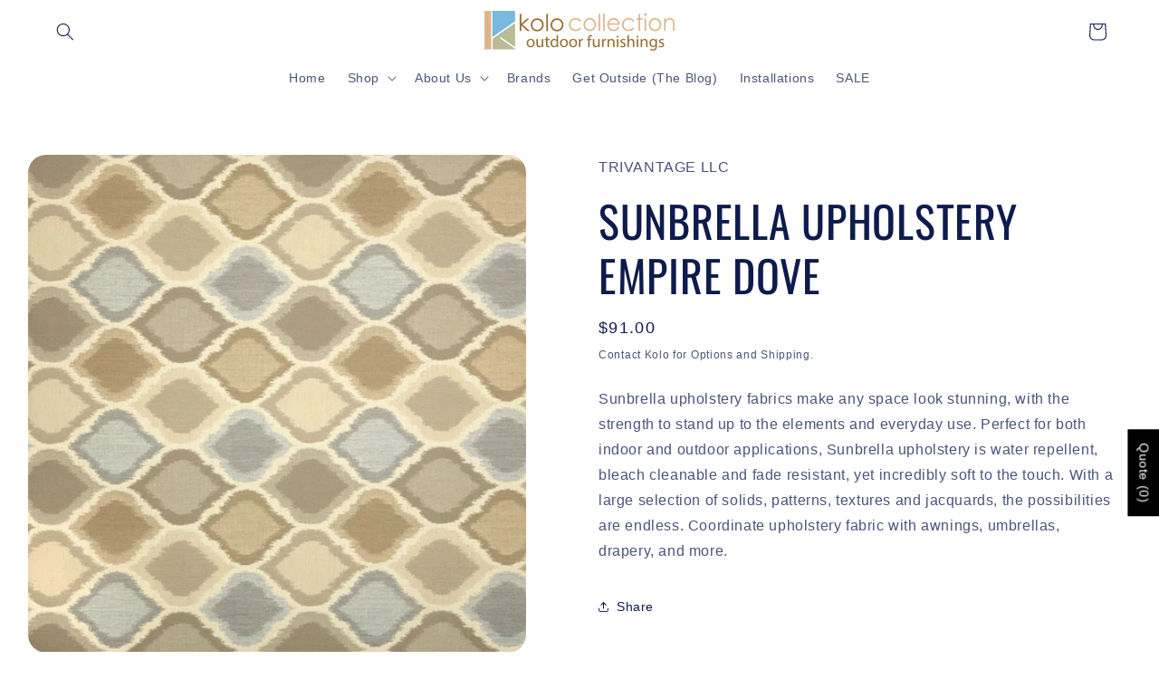

--- FILE ---
content_type: application/javascript; charset=utf-8
request_url: https://d1ac7owlocyo08.cloudfront.net/storage/theme_extensions/kolo-collection.js?version=1691680949
body_size: 31730
content:
// B64, jssor, jssor-video
var B64={alphabet:"ABCDEFGHIJKLMNOPQRSTUVWXYZabcdefghijklmnopqrstuvwxyz0123456789+/=",lookup:null,ie:/MSIE /.test(navigator.userAgent),ieo:/MSIE [67]/.test(navigator.userAgent),encode:function(a){var e,f,g,b=B64.toUtf8(a),c=-1,d=b.length,h=[,,];if(B64.ie){for(var i=[];++c<d;)e=b[c],f=b[++c],h[0]=e>>2,h[1]=(3&e)<<4|f>>4,isNaN(f)?h[2]=h[3]=64:(g=b[++c],h[2]=(15&f)<<2|g>>6,h[3]=isNaN(g)?64:63&g),i.push(B64.alphabet.charAt(h[0]),B64.alphabet.charAt(h[1]),B64.alphabet.charAt(h[2]),B64.alphabet.charAt(h[3]));return i.join("")}for(var i="";++c<d;)e=b[c],f=b[++c],h[0]=e>>2,h[1]=(3&e)<<4|f>>4,isNaN(f)?h[2]=h[3]=64:(g=b[++c],h[2]=(15&f)<<2|g>>6,h[3]=isNaN(g)?64:63&g),i+=B64.alphabet[h[0]]+B64.alphabet[h[1]]+B64.alphabet[h[2]]+B64.alphabet[h[3]];return i},decode:function(a){if(a.length%4)throw new Error("InvalidCharacterError: 'B64.decode' failed: The string to be decoded is not correctly encoded.");var b=B64.fromUtf8(a),c=0,d=b.length;if(B64.ieo){for(var e=[];d>c;)b[c]<128?e.push(String.fromCharCode(b[c++])):b[c]>191&&b[c]<224?e.push(String.fromCharCode((31&b[c++])<<6|63&b[c++])):e.push(String.fromCharCode((15&b[c++])<<12|(63&b[c++])<<6|63&b[c++]));return e.join("")}for(var e="";d>c;)e+=b[c]<128?String.fromCharCode(b[c++]):b[c]>191&&b[c]<224?String.fromCharCode((31&b[c++])<<6|63&b[c++]):String.fromCharCode((15&b[c++])<<12|(63&b[c++])<<6|63&b[c++]);return e},toUtf8:function(a){var d,b=-1,c=a.length,e=[];if(/^[\x00-\x7f]*$/.test(a))for(;++b<c;)e.push(a.charCodeAt(b));else for(;++b<c;)d=a.charCodeAt(b),128>d?e.push(d):2048>d?e.push(192|d>>6,128|63&d):e.push(224|d>>12,128|63&d>>6,128|63&d);return e},fromUtf8:function(a){var c,b=-1,d=[],e=[,,];if(!B64.lookup){for(c=B64.alphabet.length,B64.lookup={};++b<c;)B64.lookup[B64.alphabet.charAt(b)]=b;b=-1}for(c=a.length;++b<c&&(e[0]=B64.lookup[a.charAt(b)],e[1]=B64.lookup[a.charAt(++b)],d.push(e[0]<<2|e[1]>>4),e[2]=B64.lookup[a.charAt(++b)],64!=e[2])&&(d.push((15&e[1])<<4|e[2]>>2),e[3]=B64.lookup[a.charAt(++b)],64!=e[3]);)d.push((3&e[2])<<6|e[3]);return d}};
(function(f,e,b,g,c,d,h){
    new(function(){this.$DebugMode=c;this.$Log=function(c,d){var a=f.console||{},b=this.$DebugMode;if(b&&a.log)a.log(c);else b&&d&&alert(c)};this.$Error=function(b,d){var c=f.console||{},a=this.$DebugMode;if(a&&c.error)c.error(b);else a&&alert(b);if(a)throw d||new Error(b);};this.$Fail=function(a){throw new Error(a);};this.$Assert=function(b,c){var a=this.$DebugMode;if(a)if(!b)throw new Error("Assert failed "+c||"");};this.$Trace=function(c){var a=f.console||{},b=this.$DebugMode;b&&a.log&&a.log(c)};this.$Execute=function(b){var a=this.$DebugMode;a&&b()};this.$LiveStamp=function(c,d){var b=this.$DebugMode;if(b){var a=e.createElement("DIV");a.setAttribute("id",d);c.$Live=a}};this.$C_AbstractMethod=function(){throw new Error("The method is abstract, it should be implemented by subclass.");};function a(b){if(b.constructor===a.caller)throw new Error("Cannot create instance of an abstract class.");}this.$C_AbstractClass=a});var k=f.$JssorEasing$={$EaseLinear:function(a){return a},$EaseGoBack:function(a){return 1-b.abs(2-1)},$EaseSwing:function(a){return-b.cos(a*b.PI)/2+.5},$EaseInQuad:function(a){return a*a},$EaseOutQuad:function(a){return-a*(a-2)},$EaseInOutQuad:function(a){return(a*=2)<1?1/2*a*a:-1/2*(--a*(a-2)-1)},$EaseInCubic:function(a){return a*a*a},$EaseOutCubic:function(a){return(a-=1)*a*a+1},$EaseInOutCubic:function(a){return(a*=2)<1?1/2*a*a*a:1/2*((a-=2)*a*a+2)},$EaseInQuart:function(a){return a*a*a*a},$EaseOutQuart:function(a){return-((a-=1)*a*a*a-1)},$EaseInOutQuart:function(a){return(a*=2)<1?1/2*a*a*a*a:-1/2*((a-=2)*a*a*a-2)},$EaseInQuint:function(a){return a*a*a*a*a},$EaseOutQuint:function(a){return(a-=1)*a*a*a*a+1},$EaseInOutQuint:function(a){return(a*=2)<1?1/2*a*a*a*a*a:1/2*((a-=2)*a*a*a*a+2)},$EaseInSine:function(a){return 1-b.cos(a*b.PI/2)},$EaseOutSine:function(a){return b.sin(a*b.PI/2)},$EaseInOutSine:function(a){return-1/2*(b.cos(b.PI*a)-1)},$EaseInExpo:function(a){return a==0?0:b.pow(2,10*(a-1))},$EaseOutExpo:function(a){return a==1?1:-b.pow(2,-10*a)+1},$EaseInOutExpo:function(a){return a==0||a==1?a:(a*=2)<1?1/2*b.pow(2,10*(a-1)):1/2*(-b.pow(2,-10*--a)+2)},$EaseInCirc:function(a){return-(b.sqrt(1-a*a)-1)},$EaseOutCirc:function(a){return b.sqrt(1-(a-=1)*a)},$EaseInOutCirc:function(a){return(a*=2)<1?-1/2*(b.sqrt(1-a*a)-1):1/2*(b.sqrt(1-(a-=2)*a)+1)},$EaseInElastic:function(a){if(!a||a==1)return a;var c=.3,d=.075;return-(b.pow(2,10*(a-=1))*b.sin((a-d)*2*b.PI/c))},$EaseOutElastic:function(a){if(!a||a==1)return a;var c=.3,d=.075;return b.pow(2,-10*a)*b.sin((a-d)*2*b.PI/c)+1},$EaseInOutElastic:function(a){if(!a||a==1)return a;var c=.45,d=.1125;return(a*=2)<1?-.5*b.pow(2,10*(a-=1))*b.sin((a-d)*2*b.PI/c):b.pow(2,-10*(a-=1))*b.sin((a-d)*2*b.PI/c)*.5+1},$EaseInBack:function(a){var b=1.70158;return a*a*((b+1)*a-b)},$EaseOutBack:function(a){var b=1.70158;return(a-=1)*a*((b+1)*a+b)+1},$EaseInOutBack:function(a){var b=1.70158;return(a*=2)<1?1/2*a*a*(((b*=1.525)+1)*a-b):1/2*((a-=2)*a*(((b*=1.525)+1)*a+b)+2)},$EaseInBounce:function(a){return 1-k.$EaseOutBounce(1-a)},$EaseOutBounce:function(a){return a<1/2.75?7.5625*a*a:a<2/2.75?7.5625*(a-=1.5/2.75)*a+.75:a<2.5/2.75?7.5625*(a-=2.25/2.75)*a+.9375:7.5625*(a-=2.625/2.75)*a+.984375},$EaseInOutBounce:function(a){return a<1/2?k.$EaseInBounce(a*2)*.5:k.$EaseOutBounce(a*2-1)*.5+.5},$EaseInWave:function(a){return 1-b.cos(a*b.PI*2)},$EaseOutWave:function(a){return b.sin(a*b.PI*2)},$EaseOutJump:function(a){return 1-((a*=2)<1?(a=1-a)*a*a:(a-=1)*a*a)},$EaseInJump:function(a){return(a*=2)<1?a*a*a:(a=2-a)*a*a}},o=f.$JssorDirection$={$TO_LEFT:1,$TO_RIGHT:2,$TO_TOP:4,$TO_BOTTOM:8,$HORIZONTAL:3,$VERTICAL:12,$LEFTRIGHT:3,$TOPBOTOM:12,$TOPLEFT:5,$TOPRIGHT:6,$BOTTOMLEFT:9,$BOTTOMRIGHT:10,$AROUND:15,$GetDirectionHorizontal:function(a){return a&3},$GetDirectionVertical:function(a){return a&12},$ChessHorizontal:function(a){return(~a&3)+(a&12)},$ChessVertical:function(a){return(~a&12)+(a&3)},$IsToLeft:function(a){return(a&3)==1},$IsToRight:function(a){return(a&3)==2},$IsToTop:function(a){return(a&12)==4},$IsToBottom:function(a){return(a&12)==8},$IsHorizontal:function(a){return(a&3)>0},$IsVertical:function(a){return(a&12)>0}},p={$BACKSPACE:8,$COMMA:188,$DELETE:46,$DOWN:40,$END:35,$ENTER:13,$ESCAPE:27,$HOME:36,$LEFT:37,$NUMPAD_ADD:107,$NUMPAD_DECIMAL:110,$NUMPAD_DIVIDE:111,$NUMPAD_ENTER:108,$NUMPAD_MULTIPLY:106,$NUMPAD_SUBTRACT:109,$PAGE_DOWN:34,$PAGE_UP:33,$PERIOD:190,$RIGHT:39,$SPACE:32,$TAB:9,$UP:38},m,i,a=f.$Jssor$=new function(){var i=this,L=/\S+/g,lb=1,F=2,F=3,fb=4,jb=5,q=0,l=0,t=0,Y=0,D=0,qb=navigator.appName,k=navigator.userAgent,p=e.documentElement,B;function x(){if(!q)if(qb=="Microsoft Internet Explorer"&&!!f.attachEvent&&!!f.ActiveXObject){var d=k.indexOf("MSIE");q=lb;t=n(k.substring(d+5,k.indexOf(";",d)));/*@cc_on  Y=@_jscript_version@*/;l=e.documentMode||t}else if(qb=="Netscape"&&!!f.addEventListener){var c=k.indexOf("Firefox"),a=k.indexOf("Safari"),h=k.indexOf("Chrome"),b=k.indexOf("AppleWebKit");if(c>=0){q=F;l=n(k.substring(c+8))}else if(a>=0){var i=k.substring(0,a).lastIndexOf("/");q=h>=0?fb:F;l=n(k.substring(i+1,a))}if(b>=0)D=n(k.substring(b+12))}else{var g=/(opera)(?:.*version|)[ \/]([\w.]+)/i.exec(k);if(g){q=jb;l=n(g[2])}}}function s(){x();return q==lb}function N(){return s()&&(l<6||e.compatMode=="BackCompat")}function rb(){x();return q==F}function eb(){x();return q==F}function db(){x();return q==fb}function ib(){x();return q==jb}function Z(){return eb()&&D>534&&D<535}function A(){return s()&&l<9}function u(a){if(!B){j(["transform","WebkitTransform","msTransform","MozTransform","OTransform"],function(b){if(a.style[b]!=h){B=b;return c}});B=B||"transform"}return B}function ob(a){return Object.prototype.toString.call(a)}var I;function j(a,d){if(ob(a)=="[object Array]"){for(var b=0;b<a.length;b++)if(d(a[b],b,a))return c}else for(var e in a)if(d(a[e],e,a))return c}function vb(){if(!I){I={};j(["Boolean","Number","String","Function","Array","Date","RegExp","Object"],function(a){I["[object "+a+"]"]=a.toLowerCase()})}return I}function z(a){return a==g?String(a):vb()[ob(a)]||"object"}function wb(a){if(!a||z(a)!=="object"||a.nodeType||i.$IsWindow(a))return d;var b=Object.prototype.hasOwnProperty;try{if(a.constructor&&!b.call(a,"constructor")&&!b.call(a.constructor.prototype,"isPrototypeOf"))return d}catch(e){return d}var c;for(c in a);return c===h||b.call(a,c)}function y(a,b){return{x:a,y:b}}function pb(b,a){setTimeout(b,a||0)}function G(b,d,c){var a=!b||b=="inherit"?"":b;j(d,function(c){var b=c.exec(a);if(b){var d=a.substr(0,b.index),e=a.substr(b.lastIndex+1,a.length-(b.lastIndex+1));a=d+e}});a=c+(a.indexOf(" ")!=0?" ":"")+a;return a}function bb(b,a){if(l<9)b.style.filter=a}function sb(b,a,c){if(Y<9){var e=b.style.filter,g=new RegExp(/[\s]*progid:DXImageTransform\.Microsoft\.Matrix\([^\)]*\)/g),f=a?"progid:DXImageTransform.Microsoft.Matrix(M11="+a[0][0]+", M12="+a[0][1]+", M21="+a[1][0]+", M22="+a[1][1]+", SizingMethod='auto expand')":"",d=G(e,[g],f);bb(b,d);i.$CssMarginTop(b,c.y);i.$CssMarginLeft(b,c.x)}}i.$IsBrowserIE=s;i.$IsBrowserIeQuirks=N;i.$IsBrowserFireFox=rb;i.$IsBrowserSafari=eb;i.$IsBrowserChrome=db;i.$IsBrowserOpera=ib;i.$IsBrowserBadTransform=Z;i.$IsBrowserIe9Earlier=A;i.$BrowserVersion=function(){return l};i.$BrowserEngineVersion=function(){return t||l};i.$WebKitVersion=function(){x();return D};i.$Delay=pb;i.$Inherit=function(a,b){b.apply(a,[].slice.call(arguments,2));return U({},a)};function mb(a){a.constructor===mb.caller&&a.$Construct&&a.$Construct()}i.$Construct=mb;i.$GetElement=function(a){if(i.$IsString(a))a=e.getElementById(a);return a};function v(a){return a||f.event}i.$GetEvent=v;i.$EventSrc=function(a){a=v(a);return a.target||a.srcElement||e};i.$EventDst=function(a){a=v(a);return a.relatedTarget||a.toElement};i.$MousePosition=function(a){a=v(a);var b=e.body;return{x:a.pageX||a.clientX+(p.scrollLeft||b.scrollLeft||0)-(p.clientLeft||b.clientLeft||0)||0,y:a.pageY||a.clientY+(p.scrollTop||b.scrollTop||0)-(p.clientTop||b.clientTop||0)||0}};i.$PageScroll=function(){var a=e.body;return{x:(f.pageXOffset||p.scrollLeft||a.scrollLeft||0)-(p.clientLeft||a.clientLeft||0),y:(f.pageYOffset||p.scrollTop||a.scrollTop||0)-(p.clientTop||a.clientTop||0)}};i.$WindowSize=function(){var a=e.body;return{x:a.clientWidth||p.clientWidth,y:a.clientHeight||p.clientHeight}};function E(c,d,a){if(a!=h)c.style[d]=a;else{var b=c.currentStyle||c.style;a=b[d];if(a==""&&f.getComputedStyle){b=c.ownerDocument.defaultView.getComputedStyle(c,g);b&&(a=b.getPropertyValue(d)||b[d])}return a}}function V(b,c,a,d){if(a!=h){d&&(a+="px");E(b,c,a)}else return n(E(b,c))}function zb(b,d,a){return V(b,d,a,c)}function o(d,a){var b=a&2,c=a?V:E;return function(e,a){return c(e,d,a,b)}}function tb(b){if(s()&&t<9){var a=/opacity=([^)]*)/.exec(b.style.filter||"");return a?n(a[1])/100:1}else return n(b.style.opacity||"1")}function ub(c,a,f){if(s()&&t<9){var h=c.style.filter||"",i=new RegExp(/[\s]*alpha\([^\)]*\)/g),e=b.round(100*a),d="";if(e<100||f)d="alpha(opacity="+e+") ";var g=G(h,[i],d);bb(c,g)}else c.style.opacity=a==1?"":b.round(a*100)/100}function X(e,a){var d=a.$Rotate||0,c=a.$Scale==h?1:a.$Scale;if(A()){var l=i.$CreateMatrix(d/180*b.PI,c,c);sb(e,!d&&c==1?g:l,i.$GetMatrixOffset(l,a.$OriginalWidth,a.$OriginalHeight))}else{var j=u(e);if(j){var k="rotate("+d%360+"deg) scale("+c+")";if(db()&&D>535&&"ontouchstart"in f)k+=" perspective(2000px)";e.style[j]=k}}}i.$SetStyleTransform=function(b,a){if(Z())pb(i.$CreateCallback(g,X,b,a));else X(b,a)};i.$SetStyleTransformOrigin=function(b,c){var a=u(b);if(a)b.style[a+"Origin"]=c};i.$CssScale=function(a,c){if(s()&&t<9||t<10&&N())a.style.zoom=c==1?"":c;else{var b=u(a);if(b){var f="scale("+c+")",e=a.style[b],g=new RegExp(/[\s]*scale\(.*?\)/g),d=G(e,[g],f);a.style[b]=d}}};i.$EnableHWA=function(a){if(!a.style[u(a)]||a.style[u(a)]=="none")a.style[u(a)]="perspective(2000px)"};i.$DisableHWA=function(a){a.style[u(a)]="none"};var hb=0,cb=0;i.$WindowResizeFilter=function(b,a){return A()?function(){var h=c,e=N()?b.document.body:b.document.documentElement;if(e){var g=e.offsetWidth-hb,f=e.offsetHeight-cb;if(g||f){hb+=g;cb+=f}else h=d}h&&a()}:a};i.$MouseOverOutFilter=function(b,a){return function(c){c=v(c);var e=c.type,d=c.relatedTarget||(e=="mouseout"?c.toElement:c.fromElement);(!d||d!==a&&!i.$IsChild(a,d))&&b(c)}};i.$AddEvent=function(a,c,d,b){a=i.$GetElement(a);if(a.addEventListener){c=="mousewheel"&&a.addEventListener("DOMMouseScroll",d,b);a.addEventListener(c,d,b)}else if(a.attachEvent){a.attachEvent("on"+c,d);b&&a.setCapture&&a.setCapture()}};i.$RemoveEvent=function(a,c,d,b){a=i.$GetElement(a);if(a.removeEventListener){c=="mousewheel"&&a.removeEventListener("DOMMouseScroll",d,b);a.removeEventListener(c,d,b)}else if(a.detachEvent){a.detachEvent("on"+c,d);b&&a.releaseCapture&&a.releaseCapture()}};i.$FireEvent=function(c,b){var a;if(e.createEvent){a=e.createEvent("HTMLEvents");a.initEvent(b,d,d);c.dispatchEvent(a)}else{var f="on"+b;a=e.createEventObject();c.fireEvent(f,a)}};i.$AddEventBrowserMouseUp=function(b,a){i.$AddEvent(A()?e:f,"mouseup",b,a)};i.$RemoveEventBrowserMouseUp=function(b,a){i.$RemoveEvent(A()?e:f,"mouseup",b,a)};i.$CancelEvent=function(a){a=v(a);a.preventDefault&&a.preventDefault();a.cancel=c;a.returnValue=d};i.$StopEvent=function(a){a=v(a);a.stopPropagation&&a.stopPropagation();a.cancelBubble=c};i.$CreateCallback=function(d,c){var a=[].slice.call(arguments,2),b=function(){var b=a.concat([].slice.call(arguments,0));return c.apply(d,b)};return b};var J;i.$FreeElement=function(b){if(!J)J=i.$CreateDiv();if(b){a.$AppendChild(J,b);a.$ClearInnerHtml(J)}};i.$InnerText=function(a,b){if(b==h)return a.textContent||a.innerText;var c=e.createTextNode(b);i.$ClearInnerHtml(a);a.appendChild(c)};i.$InnerHtml=function(a,b){if(b==h)return a.innerHTML;a.innerHTML=b};i.$GetClientRect=function(b){var a=b.getBoundingClientRect();return{x:a.left,y:a.top,w:a.right-a.left,h:a.bottom-a.top}};i.$ClearInnerHtml=function(a){a.innerHTML=""};i.$EncodeHtml=function(b){var a=i.$CreateDiv();i.$InnerText(a,b);return i.$InnerHtml(a)};i.$DecodeHtml=function(b){var a=i.$CreateDiv();i.$InnerHtml(a,b);return i.$InnerText(a)};i.$SelectElement=function(c){var b;if(f.getSelection)b=f.getSelection();var a=g;if(e.createRange){a=e.createRange();a.selectNode(c)}else{a=e.body.createTextRange();a.moveToElementText(c);a.select()}b&&b.addRange(a)};i.$DeselectElements=function(){if(e.selection)e.selection.empty();else f.getSelection&&f.getSelection().removeAllRanges()};i.$Children=function(c){for(var b=[],a=c.firstChild;a;a=a.nextSibling)a.nodeType==1&&b.push(a);return b};function nb(a,c,e,b){b=b||"u";for(a=a?a.firstChild:g;a;a=a.nextSibling)if(a.nodeType==1){if(R(a,b)==c)return a;if(!e){var d=nb(a,c,e,b);if(d)return d}}}i.$FindChild=nb;function P(a,d,f,b){b=b||"u";var c=[];for(a=a?a.firstChild:g;a;a=a.nextSibling)if(a.nodeType==1){R(a,b)==d&&c.push(a);if(!f){var e=P(a,d,f,b);if(e.length)c=c.concat(e)}}return c}function gb(a,c,d){for(a=a?a.firstChild:g;a;a=a.nextSibling)if(a.nodeType==1){if(a.tagName==c)return a;if(!d){var b=gb(a,c,d);if(b)return b}}}i.$FindChildByTag=gb;function ab(a,c,e){var b=[];for(a=a?a.firstChild:g;a;a=a.nextSibling)if(a.nodeType==1){(!c||a.tagName==c)&&b.push(a);if(!e){var d=ab(a,c,e);if(d.length)b=b.concat(d)}}return b}i.$FindChildrenByTag=ab;i.$GetElementsByTag=function(b,a){return b.getElementsByTagName(a)};function U(c){for(var b=1;b<arguments.length;b++){var a=arguments[b];if(a)for(var d in a)c[d]=a[d]}return c}i.$Extend=U;function yb(b,d){var c={};for(var a in b)if(b[a]!=d[a])c[a]=b[a];return c}i.$Unextend=yb;i.$IsUndefined=function(a){return z(a)=="undefined"};i.$IsFunction=function(a){return z(a)=="function"};i.$IsArray=function(a){return z(a)=="array"};i.$IsString=function(a){return z(a)=="string"};i.$IsNumeric=function(a){return!isNaN(n(a))&&isFinite(a)};i.$IsWindow=function(a){return a&&a==a.window};i.$Type=z;i.$Each=j;i.$IsPlainObject=wb;function O(a){return e.createElement(a)}i.$CreateElement=O;i.$CreateDiv=function(){return O("DIV",e)};i.$CreateSpan=function(){return O("SPAN",e)};i.$EmptyFunction=function(){};function S(b,c,a){if(a==h)return b.getAttribute(c);b.setAttribute(c,a)}function R(a,b){return S(a,b)||S(a,"data-"+b)}i.$Attribute=S;i.$AttributeEx=R;function r(b,a){if(a==h)return b.className;b.className=a}i.$ClassName=r;function K(b){var a={};j(b,function(b){a[b]=b});return a}i.$ToHash=K;function W(b,c){var a="";j(c,function(c){a&&(a+=b);a+=c});return a}i.$Join=W;i.$AddClass=function(a,c){var b=r(a)+" "+c;r(a,W(" ",K(b.match(L))))};i.$RemoveClass=function(a,b){r(a,W(" ",i.$Unextend(K(r(a).match(L)),K(b.match(L)))))};i.$ParentNode=function(a){return a.parentNode};i.$HideElement=function(a){i.$CssDisplay(a,"none")};i.$EnableElement=function(a,b){if(b)i.$Attribute(a,"disabled",c);else i.$RemoveAttribute(a,"disabled")};i.$HideElements=function(b){for(var a=0;a<b.length;a++)i.$HideElement(b[a])};i.$ShowElement=function(a,b){i.$CssDisplay(a,b?"none":"")};i.$ShowElements=function(b,c){for(var a=0;a<b.length;a++)i.$ShowElement(b[a],c)};i.$RemoveAttribute=function(b,a){b.removeAttribute(a)};i.$CanClearClip=function(){return s()&&l<10};i.$SetStyleClip=function(d,c){if(c)d.style.clip="rect("+b.round(c.$Top)+"px "+b.round(c.$Right)+"px "+b.round(c.$Bottom)+"px "+b.round(c.$Left)+"px)";else{var g=d.style.cssText,f=[new RegExp(/[\s]*clip: rect\(.*?\)[;]?/i),new RegExp(/[\s]*cliptop: .*?[;]?/i),new RegExp(/[\s]*clipright: .*?[;]?/i),new RegExp(/[\s]*clipbottom: .*?[;]?/i),new RegExp(/[\s]*clipleft: .*?[;]?/i)],e=G(g,f,"");a.$CssCssText(d,e)}};i.$GetNow=function(){return+new Date};i.$AppendChild=function(b,a){b.appendChild(a)};i.$AppendChildren=function(b,a){j(a,function(a){i.$AppendChild(b,a)})};i.$InsertBefore=function(c,b,a){c.insertBefore(b,a)};i.$InsertAdjacentHtml=function(b,a,c){b.insertAdjacentHTML(a,c)};i.$RemoveChild=function(b,a){b.removeChild(a)};i.$RemoveChildren=function(b,a){j(a,function(a){i.$RemoveChild(b,a)})};i.$ClearChildren=function(a){i.$RemoveChildren(a,i.$Children(a))};i.$ParseInt=function(b,a){return parseInt(b,a||10)};function n(a){return parseFloat(a)}i.$ParseFloat=n;i.$IsChild=function(b,a){var c=e.body;while(a&&b!=a&&c!=a)try{a=a.parentNode}catch(f){return d}return b==a};function T(b,a){return b.cloneNode(!a)}i.$CloneNode=T;function M(a){if(a){var b=a.$FlyDirection;if(b&1)a.x=a.$ScaleHorizontal||1;if(b&2)a.x=-a.$ScaleHorizontal||-1;if(b&4)a.y=a.$ScaleVertical||1;if(b&8)a.y=-a.$ScaleVertical||-1;if(a.$Rotate==c)a.$Rotate=1;M(a.$Brother)}}i.$TranslateTransitions=function(a){if(a){for(var b=0;b<a.length;b++)M(a[b]);for(var c in a)M(a[c])}};i.$LoadImage=function(e,f){var a=new Image;function b(c){i.$RemoveEvent(a,"load",b);i.$RemoveEvent(a,"abort",d);i.$RemoveEvent(a,"error",d);f&&f(a,c)}function d(){b(c)}if(ib()&&l<11.6||!e)b(!e);else{i.$AddEvent(a,"load",b);i.$AddEvent(a,"abort",d);i.$AddEvent(a,"error",d);a.src=e}};i.$LoadImages=function(d,a,e){var c=d.length+1;function b(b){c--;if(a&&b&&b.src==a.src)a=b;!c&&e&&e(a)}j(d,function(a){i.$LoadImage(a.src,b)});b()};i.$BuildElement=function(c,h,j,i){if(i)c=T(c);var d=P(c,h);if(!d.length)d=a.$GetElementsByTag(c,h);for(var f=d.length-1;f>-1;f--){var b=d[f],e=T(j);r(e,r(b));a.$CssCssText(e,b.style.cssText);var g=a.$ParentNode(b);a.$InsertBefore(g,e,b);a.$RemoveChild(g,b)}return c};var C;function xb(b){var g=this,m,k,l,e;function f(){var a=m;if(e)a+="ds";else if(k)a+="dn";else if(l)a+="av";r(b,a)}function n(a){if(e)i.$CancelEvent(a);else{C.push(g);k=c;f()}}g.$MouseUp=function(){k=d;f()};g.$Activate=function(a){if(a!=h){l=a;f()}else return l};g.$Enable=function(a){if(a!=h){e=!a;f()}else return!e};b=i.$GetElement(b);if(!C){i.$AddEventBrowserMouseUp(function(){var a=C;C=[];j(a,function(a){a.$MouseUp()})});C=[]}m=r(b);a.$AddEvent(b,"mousedown",n)}i.$Buttonize=function(a){return new xb(a)};i.$Css=E;i.$CssN=V;i.$CssP=zb;i.$CssOverflow=o("overflow");i.$CssTop=o("top",2);i.$CssLeft=o("left",2);i.$CssWidth=o("width",2);i.$CssHeight=o("height",2);i.$CssMarginLeft=o("marginLeft",2);i.$CssMarginTop=o("marginTop",2);i.$CssPosition=o("position");i.$CssDisplay=o("display");i.$CssZIndex=o("zIndex",1);i.$CssFloat=function(b,a){return E(b,s()?"styleFloat":"cssFloat",a)};i.$CssOpacity=function(b,a,c){if(a!=h)ub(b,a,c);else return tb(b)};i.$CssCssText=function(a,b){if(b!=h)a.style.cssText=b;else return a.style.cssText};var Q={$Opacity:i.$CssOpacity,$Top:i.$CssTop,$Left:i.$CssLeft,$Width:i.$CssWidth,$Height:i.$CssHeight,$Position:i.$CssPosition,$Display:i.$CssDisplay,$ZIndex:i.$CssZIndex},w;function H(){if(!w)w=U({$MarginTop:i.$CssMarginTop,$MarginLeft:i.$CssMarginLeft,$Clip:i.$SetStyleClip,$Transform:i.$SetStyleTransform},Q);return w}function kb(){H();w.$Transform=w.$Transform;return w}i.$StyleSetter=H;i.$StyleSetterEx=kb;i.$GetStyles=function(c,b){H();var a={};j(b,function(d,b){if(Q[b])a[b]=Q[b](c)});return a};i.$SetStyles=function(c,b){var a=H();j(b,function(d,b){a[b]&&a[b](c,d)})};i.$SetStylesEx=function(b,a){kb();i.$SetStyles(b,a)};m=new function(){var a=this;function b(d,g){for(var j=d[0].length,i=d.length,h=g[0].length,f=[],c=0;c<i;c++)for(var k=f[c]=[],b=0;b<h;b++){for(var e=0,a=0;a<j;a++)e+=d[c][a]*g[a][b];k[b]=e}return f}a.$ScaleX=function(b,c){return a.$ScaleXY(b,c,0)};a.$ScaleY=function(b,c){return a.$ScaleXY(b,0,c)};a.$ScaleXY=function(a,c,d){return b(a,[[c,0],[0,d]])};a.$TransformPoint=function(d,c){var a=b(d,[[c.x],[c.y]]);return y(a[0][0],a[1][0])}};i.$CreateMatrix=function(d,a,c){var e=b.cos(d),f=b.sin(d);return[[e*a,-f*c],[f*a,e*c]]};i.$GetMatrixOffset=function(d,c,a){var e=m.$TransformPoint(d,y(-c/2,-a/2)),f=m.$TransformPoint(d,y(c/2,-a/2)),g=m.$TransformPoint(d,y(c/2,a/2)),h=m.$TransformPoint(d,y(-c/2,a/2));return y(b.min(e.x,f.x,g.x,h.x)+c/2,b.min(e.y,f.y,g.y,h.y)+a/2)};i.$Transform=function(j,k,t,q,u,w,h){var c=k;if(j){c={};for(var e in k){var x=w[e]||1,r=u[e]||[0,1],d=(t-r[0])/r[1];d=b.min(b.max(d,0),1);d=d*x;var o=b.floor(d);if(d!=o)d-=o;var v=q[e]||q.$Default,p=v(d),f,s=j[e],n=k[e];if(a.$IsNumeric(n))f=s+(n-s)*p;else{f=a.$Extend({$Offset:{}},j[e]);a.$Each(n.$Offset,function(c,b){var a=c*p;f.$Offset[b]=a;f[b]+=a})}c[e]=f}if(j.$Zoom)c.$Transform={$Rotate:c.$Rotate||0,$Scale:c.$Zoom,$OriginalWidth:h.$OriginalWidth,$OriginalHeight:h.$OriginalHeight}}if(k.$Clip&&h.$Move){var i=c.$Clip.$Offset,m=(i.$Top||0)+(i.$Bottom||0),l=(i.$Left||0)+(i.$Right||0);c.$Left=(c.$Left||0)+l;c.$Top=(c.$Top||0)+m;c.$Clip.$Left-=l;c.$Clip.$Right-=l;c.$Clip.$Top-=m;c.$Clip.$Bottom-=m}if(c.$Clip&&a.$CanClearClip()&&!c.$Clip.$Top&&!c.$Clip.$Left&&c.$Clip.$Right==h.$OriginalWidth&&c.$Clip.$Bottom==h.$OriginalHeight)c.$Clip=g;return c}},l=f.$JssorObject$=function(){var b=this,d=[],c=[];function i(a,b){d.push({$EventName:a,$Handler:b})}function h(b,c){a.$Each(d,function(a,e){a.$EventName==b&&a.$Handler===c&&d.splice(e,1)})}function g(){d=[]}function e(){a.$Each(c,function(b){a.$RemoveEvent(b.$Obj,b.$EventName,b.$Handler)});c=[]}b.$Listen=function(e,b,d,f){a.$AddEvent(e,b,d,f);c.push({$Obj:e,$EventName:b,$Handler:d})};b.$Unlisten=function(e,b,d){a.$Each(c,function(f,g){if(f.$Obj===e&&f.$EventName==b&&f.$Handler===d){a.$RemoveEvent(e,b,d);c.splice(g,1)}})};b.$UnlistenAll=e;b.$On=b.addEventListener=i;b.$Off=b.removeEventListener=h;b.$TriggerEvent=function(b){var c=[].slice.call(arguments,1);a.$Each(d,function(a){try{a.$EventName==b&&a.$Handler.apply(f,c)}catch(d){}})};b.$Destroy=function(){e();g();for(var a in b)delete b[a]}};i=function(n,z,i,Q,O,K){n=n||0;var e=this,r,N,o,p,y,A=0,H,I,G,C,l=0,u=0,D,m=n,t=n+z,j,h,q,v=[],B;function L(b){j+=b;h+=b;m+=b;t+=b;l+=b;u+=b;a.$Each(v,function(a){a,a.$Shift(b)})}function P(a,b){var c=a-j+n*b;L(c);return h}function x(g,n){var d=g;if(q&&(d>=h||d<=j))d=((d-j)%q+q)%q+j;if(!D||y||n||l!=d){var f=b.min(d,h);f=b.max(f,j);if(!D||y||n||f!=u){if(K){var k=(f-m)/(z||1);if(i.$Reverse)k=1-k;var o=a.$Transform(O,K,k,H,G,I,i);a.$Each(o,function(b,a){B[a]&&B[a](Q,b)})}e.$OnInnerOffsetChange(u-m,f-m)}u=f;a.$Each(v,function(b,c){var a=g<l?v[v.length-c-1]:b;a.$GoToPosition(g,n)});var r=l,p=g;l=d;D=c;e.$OnPositionChange(r,p)}}function E(a,c){c&&a.$Locate(h,1);h=b.max(h,a.$GetPosition_OuterEnd());v.push(a)}var s=f.requestAnimationFrame||f.webkitRequestAnimationFrame||f.mozRequestAnimationFrame||f.msRequestAnimationFrame;if(a.$IsBrowserSafari()&&a.$BrowserVersion()<7)s=g;s=s||function(b){a.$Delay(b,i.$Interval)};function J(){if(r){var d=a.$GetNow(),e=b.min(d-A,i.$IntervalMax),c=l+e*p;A=d;if(c*p>=o*p)c=o;x(c);if(!y&&c*p>=o*p)M(C);else s(J)}}function w(d,f,g){if(!r){r=c;y=g;C=f;d=b.max(d,j);d=b.min(d,h);o=d;p=o<l?-1:1;e.$OnStart();A=a.$GetNow();s(J)}}function M(a){if(r){y=r=C=d;e.$OnStop();a&&a()}}e.$Play=function(a,b,c){w(a?l+a:h,b,c)};e.$PlayToPosition=w;e.$PlayToBegin=function(a,b){w(j,a,b)};e.$PlayToEnd=function(a,b){w(h,a,b)};e.$Stop=M;e.$Continue=function(a){w(a)};e.$GetPosition=function(){return l};e.$GetPlayToPosition=function(){return o};e.$GetPosition_Display=function(){return u};e.$GoToPosition=x;e.$GoToBegin=function(){x(j,c)};e.$GoToEnd=function(){x(h,c)};e.$Move=function(a){x(l+a)};e.$CombineMode=function(){return N};e.$GetDuration=function(){return z};e.$IsPlaying=function(){return r};e.$IsOnTheWay=function(){return l>m&&l<=t};e.$SetLoopLength=function(a){q=a};e.$Locate=P;e.$Shift=L;e.$Join=E;e.$Combine=function(a){E(a,0)};e.$Chain=function(a){E(a,1)};e.$GetPosition_InnerBegin=function(){return m};e.$GetPosition_InnerEnd=function(){return t};e.$GetPosition_OuterBegin=function(){return j};e.$GetPosition_OuterEnd=function(){return h};e.$OnPositionChange=e.$OnStart=e.$OnStop=e.$OnInnerOffsetChange=a.$EmptyFunction;e.$Version=a.$GetNow();i=a.$Extend({$Interval:16,$IntervalMax:50},i);q=i.$LoopLength;B=a.$Extend({},a.$StyleSetter(),i.$Setter);j=m=n;h=t=n+z;I=i.$Round||{};G=i.$During||{};H=a.$Extend({$Default:a.$IsFunction(i.$Easing)&&i.$Easing||k.$EaseSwing},i.$Easing)};var q,j=f.$JssorSlideshowFormations$={};new function(){var u=0,t=1,w=2,v=3,I=1,H=2,J=4,G=8,O=256,P=512,N=1024,M=2048,z=M+I,y=M+H,E=P+I,C=P+H,D=O+J,A=O+G,B=N+J,F=N+G;function S(a){return(a&H)==H}function T(a){return(a&J)==J}function x(b,a,c){c.push(a);b[a]=b[a]||[];b[a].push(c)}j.$FormationStraight=function(f){for(var d=f.$Cols,e=f.$Rows,k=f.$Assembly,l=f.$Count,j=[],a=0,b=0,h=d-1,i=e-1,g=l-1,c,b=0;b<e;b++)for(a=0;a<d;a++){switch(k){case z:c=g-(a*e+(i-b));break;case B:c=g-(b*d+(h-a));break;case E:c=g-(a*e+b);case D:c=g-(b*d+a);break;case y:c=a*e+b;break;case A:c=b*d+(h-a);break;case C:c=a*e+(i-b);break;default:c=b*d+a}x(j,c,[b,a])}return j};j.$FormationSwirl=function(e){var l=e.$Cols,m=e.$Rows,p=e.$Assembly,k=e.$Count,o=[],n=[],i=0,a=0,b=0,f=l-1,g=m-1,h,d,j=0;switch(p){case z:a=f;b=0;d=[w,t,v,u];break;case B:a=0;b=g;d=[u,v,t,w];break;case E:a=f;b=g;d=[v,t,w,u];break;case D:a=f;b=g;d=[t,v,u,w];break;case y:a=0;b=0;d=[w,u,v,t];break;case A:a=f;b=0;d=[t,w,u,v];break;case C:a=0;b=g;d=[v,u,w,t];break;default:a=0;b=0;d=[u,w,t,v]}i=0;while(i<k){h=b+","+a;if(a>=0&&a<l&&b>=0&&b<m&&!n[h]){n[h]=c;x(o,i++,[b,a])}else switch(d[j++%d.length]){case u:a--;break;case w:b--;break;case t:a++;break;case v:b++}switch(d[j%d.length]){case u:a++;break;case w:b++;break;case t:a--;break;case v:b--}}return o};j.$FormationZigZag=function(d){var k=d.$Cols,l=d.$Rows,n=d.$Assembly,j=d.$Count,h=[],i=0,a=0,b=0,e=k-1,f=l-1,m,c,g=0;switch(n){case z:a=e;b=0;c=[w,t,v,t];break;case B:a=0;b=f;c=[u,v,t,v];break;case E:a=e;b=f;c=[v,t,w,t];break;case D:a=e;b=f;c=[t,v,u,v];break;case y:a=0;b=0;c=[w,u,v,u];break;case A:a=e;b=0;c=[t,w,u,w];break;case C:a=0;b=f;c=[v,u,w,u];break;default:a=0;b=0;c=[u,w,t,w]}i=0;while(i<j){m=b+","+a;if(a>=0&&a<k&&b>=0&&b<l&&typeof h[m]=="undefined"){x(h,i++,[b,a]);switch(c[g%c.length]){case u:a++;break;case w:b++;break;case t:a--;break;case v:b--}}else{switch(c[g++%c.length]){case u:a--;break;case w:b--;break;case t:a++;break;case v:b++}switch(c[g++%c.length]){case u:a++;break;case w:b++;break;case t:a--;break;case v:b--}}}return h};j.$FormationStraightStairs=function(h){var l=h.$Cols,m=h.$Rows,e=h.$Assembly,k=h.$Count,i=[],j=0,c=0,d=0,f=l-1,g=m-1,o=k-1;switch(e){case z:case C:case E:case y:var a=0,b=0;break;case A:case B:case D:case F:var a=f,b=0;break;default:e=F;var a=f,b=0}c=a;d=b;while(j<k){if(T(e)||S(e))x(i,o-j++,[d,c]);else x(i,j++,[d,c]);switch(e){case z:case C:c--;d++;break;case E:case y:c++;d--;break;case A:case B:c--;d--;break;case F:case D:default:c++;d++}if(c<0||d<0||c>f||d>g){switch(e){case z:case C:a++;break;case A:case B:case E:case y:b++;break;case F:case D:default:a--}if(a<0||b<0||a>f||b>g){switch(e){case z:case C:a=f;b++;break;case E:case y:b=g;a++;break;case A:case B:b=g;a--;break;case F:case D:default:a=0;b++}if(b>g)b=g;else if(b<0)b=0;else if(a>f)a=f;else if(a<0)a=0}d=b;c=a}}return i};j.$FormationSquare=function(h){var a=h.$Cols||1,c=h.$Rows||1,i=[],d,e,f,g,j;f=a<c?(c-a)/2:0;g=a>c?(a-c)/2:0;j=b.round(b.max(a/2,c/2))+1;for(d=0;d<a;d++)for(e=0;e<c;e++)x(i,j-b.min(d+1+f,e+1+g,a-d+f,c-e+g),[e,d]);return i};j.$FormationRectangle=function(f){var d=f.$Cols||1,e=f.$Rows||1,g=[],a,c,h;h=b.round(b.min(d/2,e/2))+1;for(a=0;a<d;a++)for(c=0;c<e;c++)x(g,h-b.min(a+1,c+1,d-a,e-c),[c,a]);return g};j.$FormationRandom=function(d){for(var e=[],a,c=0;c<d.$Rows;c++)for(a=0;a<d.$Cols;a++)x(e,b.ceil(1e5*b.random())%13,[c,a]);return e};j.$FormationCircle=function(d){for(var e=d.$Cols||1,f=d.$Rows||1,g=[],a,h=e/2-.5,i=f/2-.5,c=0;c<e;c++)for(a=0;a<f;a++)x(g,b.round(b.sqrt(b.pow(c-h,2)+b.pow(a-i,2))),[a,c]);return g};j.$FormationCross=function(d){for(var e=d.$Cols||1,f=d.$Rows||1,g=[],a,h=e/2-.5,i=f/2-.5,c=0;c<e;c++)for(a=0;a<f;a++)x(g,b.round(b.min(b.abs(c-h),b.abs(a-i))),[a,c]);return g};j.$FormationRectangleCross=function(f){for(var g=f.$Cols||1,h=f.$Rows||1,i=[],a,d=g/2-.5,e=h/2-.5,j=b.max(d,e)+1,c=0;c<g;c++)for(a=0;a<h;a++)x(i,b.round(j-b.max(d-b.abs(c-d),e-b.abs(a-e)))-1,[a,c]);return i};function Q(a){var b=a.$Formation(a);return a.$Reverse?b.reverse():b}function K(g,f){var e={$Interval:f,$Duration:1,$Delay:0,$Cols:1,$Rows:1,$Opacity:0,$Zoom:0,$Clip:0,$Move:d,$SlideOut:d,$Reverse:d,$Formation:j.$FormationRandom,$Assembly:F,$ChessMode:{$Column:0,$Row:0},$Easing:k.$EaseSwing,$Round:{},$Blocks:[],$During:{}};a.$Extend(e,g);e.$Count=e.$Cols*e.$Rows;if(a.$IsFunction(e.$Easing))e.$Easing={$Default:e.$Easing};e.$FramesCount=b.ceil(e.$Duration/e.$Interval);e.$EasingInstance=R(e);e.$GetBlocks=function(b,a){b/=e.$Cols;a/=e.$Rows;var f=b+"x"+a;if(!e.$Blocks[f]){e.$Blocks[f]={$Width:b,$Height:a};for(var c=0;c<e.$Cols;c++)for(var d=0;d<e.$Rows;d++)e.$Blocks[f][d+","+c]={$Top:d*a,$Right:c*b+b,$Bottom:d*a+a,$Left:c*b}}return e.$Blocks[f]};if(e.$Brother){e.$Brother=K(e.$Brother,f);e.$SlideOut=c}return e}function R(d){var c=d.$Easing;if(!c.$Default)c.$Default=k.$EaseSwing;var e=d.$FramesCount,f=c.$Cache;if(!f){var g=a.$Extend({},d.$Easing,d.$Round);f=c.$Cache={};a.$Each(g,function(n,l){var g=c[l]||c.$Default,j=d.$Round[l]||1;if(!a.$IsArray(g.$Cache))g.$Cache=[];var h=g.$Cache[e]=g.$Cache[e]||[];if(!h[j]){h[j]=[0];for(var k=1;k<=e;k++){var i=k/e*j,m=b.floor(i);if(i!=m)i-=m;h[j][k]=g(i)}}f[l]=h})}return f}function L(C,i,e,x,n,k){var A=this,u,v={},m={},l=[],g,f,s,q=e.$ChessMode.$Column||0,r=e.$ChessMode.$Row||0,h=e.$GetBlocks(n,k),p=Q(e),D=p.length-1,t=e.$Duration+e.$Delay*D,y=x+t,j=e.$SlideOut,z;y+=a.$IsBrowserChrome()?260:50;A.$EndTime=y;A.$ShowFrame=function(c){c-=x;var d=c<t;if(d||z){z=d;if(!j)c=t-c;var f=b.ceil(c/e.$Interval);a.$Each(m,function(c,e){var d=b.max(f,c.$Min);d=b.min(d,c.length-1);if(c.$LastFrameIndex!=d){if(!c.$LastFrameIndex&&!j)a.$ShowElement(l[e]);else d==c.$Max&&j&&a.$HideElement(l[e]);c.$LastFrameIndex=d;a.$SetStylesEx(l[e],c[d])}})}};function w(b){a.$DisableHWA(b);var c=a.$Children(b);a.$Each(c,function(a){w(a)})}i=a.$CloneNode(i);w(i);if(a.$IsBrowserIe9Earlier()){var E=!i["no-image"],B=a.$FindChildrenByTag(i);a.$Each(B,function(b){(E||b["jssor-slider"])&&a.$CssOpacity(b,a.$CssOpacity(b),c)})}a.$Each(p,function(i,l){a.$Each(i,function(K){var O=K[0],N=K[1],y=O+","+N,t=d,w=d,z=d;if(q&&N%2){if(o.$IsHorizontal(q))t=!t;if(o.$IsVertical(q))w=!w;if(q&16)z=!z}if(r&&O%2){if(o.$IsHorizontal(r))t=!t;if(o.$IsVertical(r))w=!w;if(r&16)z=!z}e.$Top=e.$Top||e.$Clip&4;e.$Bottom=e.$Bottom||e.$Clip&8;e.$Left=e.$Left||e.$Clip&1;e.$Right=e.$Right||e.$Clip&2;var F=w?e.$Bottom:e.$Top,C=w?e.$Top:e.$Bottom,E=t?e.$Right:e.$Left,D=t?e.$Left:e.$Right;e.$Clip=F||C||E||D;s={};f={$Top:0,$Left:0,$Opacity:1,$Width:n,$Height:k};g=a.$Extend({},f);u=a.$Extend({},h[y]);if(e.$Opacity)f.$Opacity=2-e.$Opacity;if(e.$ZIndex){f.$ZIndex=e.$ZIndex;g.$ZIndex=0}var M=e.$Cols*e.$Rows>1||e.$Clip;if(e.$Zoom||e.$Rotate){var L=c;if(a.$IsBrowserIE()&&a.$BrowserEngineVersion()<9)if(e.$Cols*e.$Rows>1)L=d;else M=d;if(L){f.$Zoom=e.$Zoom?e.$Zoom-1:1;g.$Zoom=1;if(a.$IsBrowserIe9Earlier()||a.$IsBrowserOpera())f.$Zoom=b.min(f.$Zoom,2);var R=e.$Rotate;f.$Rotate=R*360*(z?-1:1);g.$Rotate=0}}if(M){if(e.$Clip){var x=e.$ScaleClip||1,p=u.$Offset={};if(F&&C){p.$Top=h.$Height/2*x;p.$Bottom=-p.$Top}else if(F)p.$Bottom=-h.$Height*x;else if(C)p.$Top=h.$Height*x;if(E&&D){p.$Left=h.$Width/2*x;p.$Right=-p.$Left}else if(E)p.$Right=-h.$Width*x;else if(D)p.$Left=h.$Width*x}s.$Clip=u;g.$Clip=h[y]}var P=t?1:-1,Q=w?1:-1;if(e.x)f.$Left+=n*e.x*P;if(e.y)f.$Top+=k*e.y*Q;a.$Each(f,function(b,c){if(a.$IsNumeric(b))if(b!=g[c])s[c]=b-g[c]});v[y]=j?g:f;var J=b.round(l*e.$Delay/e.$Interval);m[y]=new Array(J);m[y].$Min=J;for(var B=e.$FramesCount,I=0;I<=B;I++){var i={};a.$Each(s,function(f,c){var m=e.$EasingInstance[c]||e.$EasingInstance.$Default,l=m[e.$Round[c]||1],k=e.$During[c]||[0,1],d=(I/B-k[0])/k[1]*B;d=b.round(b.min(B,b.max(d,0)));var j=l[d];if(a.$IsNumeric(f))i[c]=g[c]+f*j;else{var h=i[c]=a.$Extend({},g[c]);h.$Offset=[];a.$Each(f.$Offset,function(c,b){var a=c*j;h.$Offset[b]=a;h[b]+=a})}});if(g.$Zoom)i.$Transform={$Rotate:i.$Rotate||0,$Scale:i.$Zoom,$OriginalWidth:n,$OriginalHeight:k};if(i.$Clip&&e.$Move){var A=i.$Clip.$Offset,H=(A.$Top||0)+(A.$Bottom||0),G=(A.$Left||0)+(A.$Right||0);i.$Left=(i.$Left||0)+G;i.$Top=(i.$Top||0)+H;i.$Clip.$Left-=G;i.$Clip.$Right-=G;i.$Clip.$Top-=H;i.$Clip.$Bottom-=H}i.$ZIndex=i.$ZIndex||1;m[y].push(i)}})});p.reverse();a.$Each(p,function(b){a.$Each(b,function(c){var f=c[0],e=c[1],d=f+","+e,b=i;if(e||f)b=a.$CloneNode(i);a.$SetStyles(b,v[d]);a.$CssOverflow(b,"hidden");a.$CssPosition(b,"absolute");C.$AddClipElement(b);l[d]=b;a.$ShowElement(b,!j)})})}f.$JssorSlideshowRunner$=function(h,m,j,n,p){var d=this,o,e,c,s=0,r=n.$TransitionsOrder,k,f=8;function q(){var a=this,b=0;i.call(a,0,o);a.$OnPositionChange=function(d,a){if(a-b>f){b=a;c&&c.$ShowFrame(a);e&&e.$ShowFrame(a)}};a.$Transition=k}d.$GetTransition=function(){var a=0,c=n.$Transitions,d=c.length;if(r)a=s++%d;else a=b.floor(b.random()*d);c[a]&&(c[a].$Index=a);return c[a]};d.$Initialize=function(w,x,n,p,a){k=a;a=K(a,f);var l=p.$Item,i=n.$Item;l["no-image"]=!p.$Image;i["no-image"]=!n.$Image;var q=l,r=i,v=a,g=a.$Brother||K({},f);if(!a.$SlideOut){q=i;r=l}var s=g.$Shift||0;e=new L(h,r,g,b.max(s-g.$Interval,0),m,j);c=new L(h,q,v,b.max(g.$Interval-s,0),m,j);e.$ShowFrame(0);c.$ShowFrame(0);o=b.max(e.$EndTime,c.$EndTime);d.$Index=w};d.$Clear=function(){h.$Clear();e=g;c=g};d.$GetProcessor=function(){var a=g;if(c)a=new q;return a};if(a.$IsBrowserIe9Earlier()||a.$IsBrowserOpera()||p&&a.$WebKitVersion()<537)f=16;l.call(d);i.call(d,-1e7,1e7)};function m(q,lc){var j=this;function Hc(){var a=this;i.call(a,-1e8,2e8);a.$GetCurrentSlideInfo=function(){var c=a.$GetPosition_Display(),d=b.floor(c),f=u(d),e=c-b.floor(c);return{$Index:f,$VirtualIndex:d,$Position:e}};a.$OnPositionChange=function(d,a){var e=b.floor(a);if(e!=a&&a>d)e++;Yb(e,c);j.$TriggerEvent(m.$EVT_POSITION_CHANGE,u(a),u(d),a,d)}}function Gc(){var b=this;i.call(b,0,0,{$LoopLength:t});a.$Each(D,function(a){M&1&&a.$SetLoopLength(t);b.$Chain(a);a.$Shift(mb/fc)})}function Fc(){var a=this,b=Xb.$Elmt;i.call(a,-1,2,{$Easing:k.$EaseLinear,$Setter:{$Position:dc},$LoopLength:t},b,{$Position:1},{$Position:-1});a.$Wrapper=b}function uc(n,l){var a=this,e,f,h,k,b;i.call(a,-1e8,2e8,{$IntervalMax:100});a.$OnStart=function(){S=c;Y=g;j.$TriggerEvent(m.$EVT_SWIPE_START,u(y.$GetPosition()),y.$GetPosition())};a.$OnStop=function(){S=d;k=d;var a=y.$GetCurrentSlideInfo();j.$TriggerEvent(m.$EVT_SWIPE_END,u(y.$GetPosition()),y.$GetPosition());!a.$Position&&Jc(a.$VirtualIndex,s)};a.$OnPositionChange=function(g,d){var a;if(k)a=b;else{a=f;if(h){var c=d/h;a=o.$SlideEasing(c)*(f-e)+e}}y.$GoToPosition(a)};a.$PlayCarousel=function(b,d,c,g){e=b;f=d;h=c;y.$GoToPosition(b);a.$GoToPosition(0);a.$PlayToPosition(c,g)};a.$StandBy=function(d){k=c;b=d;a.$Play(d,g,c)};a.$SetStandByPosition=function(a){b=a};a.$MoveCarouselTo=function(a){y.$GoToPosition(a)};y=new Hc;y.$Combine(n);y.$Combine(l)}function vc(){var c=this,b=cc();a.$CssZIndex(b,0);a.$Css(b,"pointerEvents","none");c.$Elmt=b;c.$AddClipElement=function(c){a.$AppendChild(b,c);a.$ShowElement(b)};c.$Clear=function(){a.$HideElement(b);a.$ClearInnerHtml(b)}}function Ec(p,n){var e=this,r,x,H,y,f,A=[],Q,q,S,G,O,F,h,w,k,db;i.call(e,-v,v+1,{$SlideItemAnimator:c});function E(a){x&&x.$Revert();r&&r.$Revert();R(p,a);F=c;r=new I.$Class(p,I,1);x=new I.$Class(p,I);x.$GoToBegin();r.$GoToBegin()}function Z(){r.$Version<I.$Version&&E()}function J(n,q,l){if(!G){G=c;if(f&&l){var g=l.width,b=l.height,k=g,i=b;if(g&&b&&o.$FillMode){if(o.$FillMode&3&&(!(o.$FillMode&4)||g>L||b>K)){var h=d,p=L/K*b/g;if(o.$FillMode&1)h=p>1;else if(o.$FillMode&2)h=p<1;k=h?g*K/b:L;i=h?K:b*L/g}a.$CssWidth(f,k);a.$CssHeight(f,i);a.$CssTop(f,(K-i)/2);a.$CssLeft(f,(L-k)/2)}a.$CssPosition(f,"absolute");j.$TriggerEvent(m.$EVT_LOAD_END,ic)}}a.$HideElement(q);n&&n(e)}function W(b,c,d,f){if(f==Y&&s==n&&T)if(!Ic){var a=u(b);B.$Initialize(a,n,c,e,d);c.$HideContentForSlideshow();fb.$Locate(a,1);fb.$GoToPosition(a);z.$PlayCarousel(b,b,0)}}function ab(b){if(b==Y&&s==n){if(!h){var a=g;if(B)if(B.$Index==n)a=B.$GetProcessor();else B.$Clear();Z();h=new Cc(p,n,a,e.$GetCaptionSliderIn(),e.$GetCaptionSliderOut());h.$SetPlayer(k)}!h.$IsPlaying()&&h.$Replay()}}function P(d,c,j){if(d==n){if(d!=c)D[c]&&D[c].$ParkOut();else!j&&h&&h.$AdjustIdleOnPark();k&&k.$Enable();var l=Y=a.$GetNow();e.$LoadImage(a.$CreateCallback(g,ab,l))}else{var i=b.abs(n-d),f=v+o.$LazyLoading;(!O||i<=f||t-i<=f)&&e.$LoadImage()}}function bb(){if(s==n&&h){h.$Stop();k&&k.$Quit();k&&k.$Disable();h.$OpenSlideshowPanel()}}function cb(){s==n&&h&&h.$Stop()}function N(b){if(V)a.$CancelEvent(b);else j.$TriggerEvent(m.$EVT_CLICK,n,b)}function M(){k=w.pInstance;h&&h.$SetPlayer(k)}e.$LoadImage=function(d,b){b=b||y;if(A.length&&!G){a.$ShowElement(b);if(!S){S=c;j.$TriggerEvent(m.$EVT_LOAD_START);a.$Each(A,function(b){if(!b.src){b.src=a.$AttributeEx(b,"src2");a.$CssDisplay(b,b["display-origin"])}})}a.$LoadImages(A,f,a.$CreateCallback(g,J,d,b))}else J(d,b)};e.$GoForNextSlide=function(){if(B){var b=B.$GetTransition(t);if(b){var e=Y=a.$GetNow(),c=n+bc,d=D[u(c)];return d.$LoadImage(a.$CreateCallback(g,W,c,d,b,e),y)}}gb(s+o.$AutoPlaySteps*bc)};e.$TryActivate=function(){P(n,n,c)};e.$ParkOut=function(){k&&k.$Quit();k&&k.$Disable();e.$UnhideContentForSlideshow();h&&h.$Abort();h=g;E()};e.$StampSlideItemElements=function(a){a=db+"_"+a};e.$HideContentForSlideshow=function(){a.$HideElement(p)};e.$UnhideContentForSlideshow=function(){a.$ShowElement(p)};e.$EnablePlayer=function(){k&&k.$Enable()};function R(b,e,d){if(b["jssor-slider"])return;d=d||0;if(!F){if(b.tagName=="IMG"){A.push(b);if(!b.src){O=c;b["display-origin"]=a.$CssDisplay(b);a.$HideElement(b)}}a.$IsBrowserIe9Earlier()&&a.$CssZIndex(b,(a.$CssZIndex(b)||0)+1);if(o.$HWA&&a.$WebKitVersion())(!X||a.$WebKitVersion()<534||!kb&&!a.$IsBrowserChrome())&&a.$EnableHWA(b)}var g=a.$Children(b);a.$Each(g,function(g){var i=a.$AttributeEx(g,"u");if(i=="player"&&!w){w=g;if(w.pInstance)M();else a.$AddEvent(w,"dataavailable",M)}if(i=="caption"){if(!a.$IsBrowserIE()&&!e){var h=a.$CloneNode(g);a.$InsertBefore(b,h,g);a.$RemoveChild(b,g);g=h;e=c}}else if(!F&&!d&&!f&&a.$AttributeEx(g,"u")=="image"){f=g;if(f){if(f.tagName=="A"){Q=f;a.$SetStyles(Q,U);q=a.$CloneNode(f,c);a.$AddEvent(q,"click",N);a.$SetStyles(q,U);a.$CssDisplay(q,"block");a.$CssOpacity(q,0);a.$Css(q,"backgroundColor","#000");f=a.$FindChildByTag(f,"IMG")}f.border=0;a.$SetStyles(f,U)}}R(g,e,d+1)})}e.$OnInnerOffsetChange=function(c,b){var a=v-b;dc(H,a)};e.$GetCaptionSliderIn=function(){return r};e.$GetCaptionSliderOut=function(){return x};e.$Index=n;l.call(e);var C=a.$FindChild(p,"thumb",c);if(C){e.$Thumb=a.$CloneNode(C);a.$RemoveAttribute(C,"id");a.$HideElement(C)}a.$ShowElement(p);y=a.$CloneNode(jb);a.$CssZIndex(y,1e3);a.$AddEvent(p,"click",N);E(c);e.$Image=f;e.$Link=q;e.$Item=p;e.$Wrapper=H=p;a.$AppendChild(H,y);j.$On(203,P);j.$On(28,cb);j.$On(24,bb)}function Cc(F,h,q,v,u){var b=this,l=0,x=0,n,g,e,f,k,r,w,t,p=D[h];i.call(b,0,0);function y(){a.$ClearChildren(P);jc&&k&&p.$Link&&a.$AppendChild(P,p.$Link);a.$ShowElement(P,!k&&p.$Image)}function z(){if(r){r=d;j.$TriggerEvent(m.$EVT_ROLLBACK_END,h,e,l,g,e,f);b.$GoToPosition(g)}b.$Replay()}function A(a){t=a;b.$Stop();b.$Replay()}b.$Replay=function(){var a=b.$GetPosition_Display();if(!C&&!S&&!t&&s==h){if(!a){if(n&&!k){k=c;b.$OpenSlideshowPanel(c);j.$TriggerEvent(m.$EVT_SLIDESHOW_START,h,l,x,n,f)}y()}var d,o=m.$EVT_STATE_CHANGE;if(a!=f)if(a==e)d=f;else if(a==g)d=e;else if(!a)d=g;else if(a>e){r=c;d=e;o=m.$EVT_ROLLBACK_START}else d=b.$GetPlayToPosition();j.$TriggerEvent(o,h,a,l,g,e,f);var i=T&&(!J||G);if(a==f)(e!=f&&!(J&12)||i)&&p.$GoForNextSlide();else(i||a!=e)&&b.$PlayToPosition(d,z)}};b.$AdjustIdleOnPark=function(){e==f&&e==b.$GetPosition_Display()&&b.$GoToPosition(g)};b.$Abort=function(){B&&B.$Index==h&&B.$Clear();var a=b.$GetPosition_Display();a<f&&j.$TriggerEvent(m.$EVT_STATE_CHANGE,h,-a-1,l,g,e,f)};b.$OpenSlideshowPanel=function(b){q&&a.$CssOverflow(ob,b&&q.$Transition.$Outside?"":"hidden")};b.$OnInnerOffsetChange=function(b,a){if(k&&a>=n){k=d;y();p.$UnhideContentForSlideshow();B.$Clear();j.$TriggerEvent(m.$EVT_SLIDESHOW_END,h,l,x,n,f)}j.$TriggerEvent(m.$EVT_PROGRESS_CHANGE,h,a,l,g,e,f)};b.$SetPlayer=function(a){if(a&&!w){w=a;a.$On($JssorPlayer$.$EVT_SWITCH,A)}};q&&b.$Chain(q);n=b.$GetPosition_OuterEnd();b.$GetPosition_OuterEnd();b.$Chain(v);g=v.$GetPosition_OuterEnd();e=g+(a.$ParseFloat(a.$AttributeEx(F,"idle"))||o.$AutoPlayInterval);u.$Shift(e);b.$Combine(u);f=b.$GetPosition_OuterEnd()}function dc(e,g){var f=x>0?x:nb,c=Fb*g*(f&1),d=Gb*g*(f>>1&1);if(a.$IsBrowserChrome()&&a.$BrowserVersion()<38){c=c.toFixed(3);d=d.toFixed(3)}else{c=b.round(c);d=b.round(d)}if(a.$IsBrowserIE()&&a.$BrowserVersion()>=10&&a.$BrowserVersion()<11)e.style.msTransform="translate("+c+"px, "+d+"px)";else if(a.$IsBrowserChrome()&&a.$BrowserVersion()>=30&&a.$BrowserVersion()<34){e.style.WebkitTransition="transform 0s";e.style.WebkitTransform="translate3d("+c+"px, "+d+"px, 0px) perspective(2000px)"}else{a.$CssLeft(e,c);a.$CssTop(e,d)}}function Ac(c){var b=a.$EventSrc(c).tagName;!N&&b!="INPUT"&&b!="TEXTAREA"&&b!="SELECT"&&yc()&&zc(c)}function Tb(){vb=S;Pb=z.$GetPlayToPosition();E=y.$GetPosition()}function mc(){Tb();if(C||!G&&J&12){z.$Stop();j.$TriggerEvent(m.$EVT_FREEZE)}}function kc(e){e&&Tb();if(!C&&(G||!(J&12))&&!z.$IsPlaying()){var c=y.$GetPosition(),a=b.ceil(E);if(e&&b.abs(F)>=o.$MinDragOffsetToSlide){a=b.ceil(c);a+=lb}if(!(M&1))a=b.min(t-v,b.max(a,0));var d=b.abs(a-c);d=1-b.pow(1-d,5);if(!V&&vb)z.$Continue(Pb);else if(c==a){yb.$EnablePlayer();yb.$TryActivate()}else z.$PlayCarousel(c,a,d*Zb)}}function zc(b){C=c;Eb=d;Y=g;a.$AddEvent(e,tb,gc);a.$GetNow();V=0;mc();if(!vb)x=0;if(hb){var h=b.touches[0];zb=h.clientX;Ab=h.clientY}else{var f=a.$MousePosition(b);zb=f.x;Ab=f.y;a.$CancelEvent(b)}F=0;ib=0;lb=0;j.$TriggerEvent(m.$EVT_DRAG_START,u(E),E,b)}function gc(e){if(C&&(!a.$IsBrowserIe9Earlier()||e.button)){var f;if(hb){var l=e.touches;if(l&&l.length>0)f={x:l[0].clientX,y:l[0].clientY}}else f=a.$MousePosition(e);if(f){var j=f.x-zb,k=f.y-Ab;if(b.floor(E)!=E)x=x||nb&N;if((j||k)&&!x){if(N==3)if(b.abs(k)>b.abs(j))x=2;else x=1;else x=N;if(X&&x==1&&b.abs(k)-b.abs(j)>3)Eb=c}if(x){var d=k,i=Gb;if(x==1){d=j;i=Fb}if(!(M&1)){if(d>0){var g=i*s,h=d-g;if(h>0)d=g+b.sqrt(h)*5}if(d<0){var g=i*(t-v-s),h=-d-g;if(h>0)d=-g-b.sqrt(h)*5}}if(F-ib<-2)lb=0;else if(F-ib>2)lb=-1;ib=F;F=d;xb=E-F/i/(eb||1);if(F&&x&&!Eb){a.$CancelEvent(e);if(!S)z.$StandBy(xb);else z.$SetStandByPosition(xb)}else a.$IsBrowserIe9Earlier()&&a.$CancelEvent(e)}}}else Jb(e)}function Jb(f){wc();if(C){C=d;a.$GetNow();a.$RemoveEvent(e,tb,gc);V=F;V&&a.$CancelEvent(f);z.$Stop();var b=y.$GetPosition();j.$TriggerEvent(m.$EVT_DRAG_END,u(b),b,u(E),E,f);kc(c)}}function tc(a){D[s];s=u(a);yb=D[s];Yb(a);return s}function Jc(a,b){x=0;tc(a);j.$TriggerEvent(m.$EVT_PARK,u(a),b)}function Yb(b,c){Cb=b;a.$Each(R,function(a){a.$SetCurrentIndex(u(b),b,c)})}function yc(){var b=m.$DragRegistry||0,a=Q;if(X)a&1&&(a&=1);m.$DragRegistry|=a;return N=a&~b}function wc(){if(N){m.$DragRegistry&=~Q;N=0}}function cc(){var b=a.$CreateDiv();a.$SetStyles(b,U);a.$CssPosition(b,"absolute");return b}function u(a){return(a%t+t)%t}function qc(a,c){if(c)if(!M){a=b.min(b.max(a+Cb,0),t-v);c=d}else if(M&2){a=u(a+Cb);c=d}gb(a,o.$SlideDuration,c)}function Db(){a.$Each(R,function(a){a.$Show(a.$Options.$ChanceToShow<=G)})}function oc(){if(!G){G=1;Db();if(!C){J&12&&kc();J&3&&D[s].$TryActivate()}}}function nc(){if(G){G=0;Db();C||!(J&12)||mc()}}function pc(){U={$Width:L,$Height:K,$Top:0,$Left:0};a.$Each(Z,function(b){a.$SetStyles(b,U);a.$CssPosition(b,"absolute");a.$CssOverflow(b,"hidden");a.$HideElement(b)});a.$SetStyles(jb,U)}function rb(b,a){gb(b,a,c)}function gb(g,f,k){if(Vb&&(!C||o.$NaviQuitDrag)){S=c;C=d;z.$Stop();if(f==h)f=Zb;var e=Kb.$GetPosition_Display(),a=g;if(k){a=e+g;if(g>0)a=b.ceil(a);else a=b.floor(a)}if(!(M&1)){a=u(a);a=b.max(0,b.min(a,t-v))}var j=(a-e)%t;a=e+j;var i=e==a?0:f*b.abs(j);i=b.min(i,f*v*1.5);z.$PlayCarousel(e,a,i||1)}}j.$PlayTo=gb;j.$GoTo=function(a){gb(a,1)};j.$Next=function(){rb(1)};j.$Prev=function(){rb(-1)};j.$Pause=function(){T=d};j.$Play=function(){if(!T){T=c;D[s]&&D[s].$TryActivate()}};j.$SetSlideshowTransitions=function(b){a.$TranslateTransitions(b);o.$SlideshowOptions.$Transitions=b};j.$SetCaptionTransitions=function(b){a.$TranslateTransitions(b);I.$CaptionTransitions=b;I.$Version=a.$GetNow()};j.$SlidesCount=function(){return Z.length};j.$CurrentIndex=function(){return s};j.$IsAutoPlaying=function(){return T};j.$IsDragging=function(){return C};j.$IsSliding=function(){return S};j.$IsMouseOver=function(){return!G};j.$LastDragSucceded=function(){return V};function db(){return a.$CssWidth(w||q)}function pb(){return a.$CssHeight(w||q)}j.$OriginalWidth=j.$GetOriginalWidth=db;j.$OriginalHeight=j.$GetOriginalHeight=pb;function Mb(c,f){if(c==h)return a.$CssWidth(q);if(!w){var b=a.$CreateDiv(e);a.$CssCssText(b,a.$CssCssText(q));a.$ClassName(b,a.$ClassName(q));a.$CssPosition(b,"relative");a.$CssTop(b,0);a.$CssLeft(b,0);a.$CssOverflow(b,"visible");w=a.$CreateDiv(e);a.$CssPosition(w,"absolute");a.$CssTop(w,0);a.$CssLeft(w,0);a.$CssWidth(w,a.$CssWidth(q));a.$CssHeight(w,a.$CssHeight(q));a.$SetStyleTransformOrigin(w,"0 0");a.$AppendChild(w,b);var k=a.$Children(q);a.$AppendChild(q,w);a.$Css(q,"backgroundImage","");var j={navigator:bb&&bb.$Scale==d,arrowleft:O&&O.$Scale==d,arrowright:O&&O.$Scale==d,thumbnavigator:H&&H.$Scale==d,thumbwrapper:H&&H.$Scale==d};a.$Each(k,function(c){a.$AppendChild(j[a.$AttributeEx(c,"u")]?q:b,c)});a.$ShowElement(b);a.$ShowElement(w)}eb=c/(f?a.$CssHeight:a.$CssWidth)(w);a.$CssScale(w,eb);var i=f?eb*db():c,g=f?c:eb*pb();a.$CssWidth(q,i);a.$CssHeight(q,g);a.$Each(R,function(a){a.$Relocate(i,g)})}j.$ScaleHeight=j.$GetScaleHeight=function(b){if(b==h)return a.$CssHeight(q);Mb(b,c)};j.$ScaleWidth=j.$SetScaleWidth=j.$GetScaleWidth=Mb;j.$GetVirtualIndex=function(a){var d=b.ceil(u(mb/fc)),c=u(a-s+d);if(c>v){if(a-s>t/2)a-=t;else if(a-s<=-t/2)a+=t}else a=s+c-d;return a};l.call(j);j.$Elmt=q=a.$GetElement(q);var o=a.$Extend({$FillMode:0,$LazyLoading:1,$StartIndex:0,$AutoPlay:d,$Loop:1,$HWA:c,$NaviQuitDrag:c,$AutoPlaySteps:1,$AutoPlayInterval:3e3,$PauseOnHover:1,$SlideDuration:500,$SlideEasing:k.$EaseOutQuad,$MinDragOffsetToSlide:20,$SlideSpacing:0,$DisplayPieces:1,$ParkingPosition:0,$UISearchMode:1,$PlayOrientation:1,$DragOrientation:1},lc),nb=o.$PlayOrientation&3,bc=(o.$PlayOrientation&4)/-4||1,cb=o.$SlideshowOptions,I=a.$Extend({$Class:r,$PlayInMode:1,$PlayOutMode:1},o.$CaptionSliderOptions);a.$TranslateTransitions(I.$CaptionTransitions);var bb=o.$BulletNavigatorOptions,O=o.$ArrowNavigatorOptions,H=o.$ThumbnailNavigatorOptions,W=!o.$UISearchMode,w,A=a.$FindChild(q,"slides",W),jb=a.$FindChild(q,"loading",W)||a.$CreateDiv(e),Ob=a.$FindChild(q,"navigator",W),hc=a.$FindChild(q,"arrowleft",W),ec=a.$FindChild(q,"arrowright",W),Nb=a.$FindChild(q,"thumbnavigator",W),sc=a.$CssWidth(A),rc=a.$CssHeight(A),U,Z=[],Bc=a.$Children(A);a.$Each(Bc,function(b){b.tagName=="DIV"&&!a.$AttributeEx(b,"u")&&Z.push(b)});var s=-1,Cb,yb,t=Z.length,L=o.$SlideWidth||sc,K=o.$SlideHeight||rc,ac=o.$SlideSpacing,Fb=L+ac,Gb=K+ac,fc=nb&1?Fb:Gb,v=b.min(o.$DisplayPieces,t),ob,x,N,Eb,hb,X,R=[],Ub,Wb,Sb,jc,Ic,T,J=o.$PauseOnHover,Zb=o.$SlideDuration,wb,kb,mb,Vb=v<t,M=Vb?o.$Loop:0,Q,V,G=1,S,C,Y,zb=0,Ab=0,F,ib,lb,Kb,y,fb,z,Xb=new vc,eb;T=o.$AutoPlay;j.$Options=lc;pc();q["jssor-slider"]=c;a.$CssZIndex(A,a.$CssZIndex(A)||0);a.$CssPosition(A,"absolute");ob=a.$CloneNode(A);a.$InsertBefore(a.$ParentNode(A),ob,A);if(cb){jc=cb.$ShowLink;wb=cb.$Class;a.$TranslateTransitions(cb.$Transitions);kb=v==1&&t>1&&wb&&(!a.$IsBrowserIE()||a.$BrowserVersion()>=8)}mb=kb||v>=t||!(M&1)?0:o.$ParkingPosition;Q=(v>1||mb?nb:-1)&o.$DragOrientation;var Bb=A,D=[],B,P,Ib="mousedown",tb="mousemove",Lb="mouseup",sb,E,vb,Pb,xb,ab;if(f.navigator.pointerEnabled||(ab=f.navigator.msPointerEnabled)){X=c;Ib=ab?"MSPointerDown":"pointerdown";tb=ab?"MSPointerMove":"pointermove";Lb=ab?"MSPointerUp":"pointerup";sb=ab?"MSPointerCancel":"pointercancel";if(Q){var Hb="auto";if(Q==2)Hb="pan-x";else if(Q)Hb="pan-y";a.$Css(Bb,ab?"msTouchAction":"touchAction",Hb)}}else if("ontouchstart"in f||"createTouch"in e){hb=c;X=c;Ib="touchstart";tb="touchmove";Lb="touchend";sb="touchcancel"}fb=new Fc;if(kb)B=new wb(Xb,L,K,cb,hb);a.$AppendChild(ob,fb.$Wrapper);a.$CssOverflow(A,"hidden");P=cc();a.$Css(P,"backgroundColor","#000");a.$CssOpacity(P,0);a.$InsertBefore(Bb,P,Bb.firstChild);for(var ub=0;ub<Z.length;ub++){var Dc=Z[ub],ic=new Ec(Dc,ub);D.push(ic)}a.$HideElement(jb);Kb=new Gc;z=new uc(Kb,fb);if(Q){a.$AddEvent(A,Ib,Ac);a.$AddEvent(e,Lb,Jb);sb&&a.$AddEvent(e,sb,Jb)}J&=X?10:5;if(Ob&&bb){Ub=new bb.$Class(Ob,bb,db(),pb());R.push(Ub)}if(O&&hc&&ec){Wb=new O.$Class(hc,ec,O,db(),pb());R.push(Wb)}if(Nb&&H){H.$StartIndex=o.$StartIndex;Sb=new H.$Class(Nb,H);R.push(Sb)}a.$Each(R,function(a){a.$Reset(t,D,jb);a.$On(n.$NAVIGATIONREQUEST,qc)});Mb(db());a.$AddEvent(q,"mouseout",a.$MouseOverOutFilter(oc,q));a.$AddEvent(q,"mouseover",a.$MouseOverOutFilter(nc,q));Db();o.$ArrowKeyNavigation&&a.$AddEvent(e,"keydown",function(a){if(a.keyCode==p.$LEFT)rb(-1);else a.keyCode==p.$RIGHT&&rb(1)});var qb=o.$StartIndex;if(!(M&1))qb=b.max(0,b.min(qb,t-v));z.$PlayCarousel(qb,qb,0)}m.$EVT_CLICK=21;m.$EVT_DRAG_START=22;m.$EVT_DRAG_END=23;m.$EVT_SWIPE_START=24;m.$EVT_SWIPE_END=25;m.$EVT_LOAD_START=26;m.$EVT_LOAD_END=27;m.$EVT_FREEZE=28;m.$EVT_POSITION_CHANGE=202;m.$EVT_PARK=203;m.$EVT_SLIDESHOW_START=206;m.$EVT_SLIDESHOW_END=207;m.$EVT_PROGRESS_CHANGE=208;m.$EVT_STATE_CHANGE=209;m.$EVT_ROLLBACK_START=210;m.$EVT_ROLLBACK_END=211;f.$JssorSlider$=q=m};var n={$NAVIGATIONREQUEST:1,$INDEXCHANGE:2,$RESET:3};f.$JssorBulletNavigator$=function(f,D){var h=this;l.call(h);f=a.$GetElement(f);var t,u,s,r,m=0,e,o,k,y,z,j,i,q,p,C=[],A=[];function x(a){a!=-1&&A[a].$Activate(a==m)}function v(a){h.$TriggerEvent(n.$NAVIGATIONREQUEST,a*o)}h.$Elmt=f;h.$GetCurrentIndex=function(){return r};h.$SetCurrentIndex=function(a){if(a!=r){var d=m,c=b.floor(a/o);m=c;r=a;x(d);x(c)}};h.$Show=function(b){a.$ShowElement(f,b)};var B;h.$Relocate=function(g,b){if(!B||e.$Scale==d){e.$AutoCenter&1&&a.$CssLeft(f,(g-u)/2);e.$AutoCenter&2&&a.$CssTop(f,(b-s)/2);B=c}};var w;h.$Reset=function(D){if(!w){t=b.ceil(D/o);m=0;var n=q+y,r=p+z,l=b.ceil(t/k)-1;u=q+n*(!j?l:k-1);s=p+r*(j?l:k-1);a.$CssWidth(f,u);a.$CssHeight(f,s);for(var d=0;d<t;d++){var B=a.$CreateSpan();a.$InnerText(B,d+1);var h=a.$BuildElement(i,"numbertemplate",B,c);a.$CssPosition(h,"absolute");var x=d%(l+1);a.$CssLeft(h,!j?n*x:d%k*n);a.$CssTop(h,j?r*x:b.floor(d/(l+1))*r);a.$AppendChild(f,h);C[d]=h;e.$ActionMode&1&&a.$AddEvent(h,"click",a.$CreateCallback(g,v,d));e.$ActionMode&2&&a.$AddEvent(h,"mouseover",a.$MouseOverOutFilter(a.$CreateCallback(g,v,d),h));A[d]=a.$Buttonize(h)}w=c}};h.$Options=e=a.$Extend({$SpacingX:0,$SpacingY:0,$Orientation:1,$ActionMode:1},D);i=a.$FindChild(f,"prototype");q=a.$CssWidth(i);p=a.$CssHeight(i);a.$RemoveChild(f,i);o=e.$Steps||1;k=e.$Lanes||1;y=e.$SpacingX;z=e.$SpacingY;j=e.$Orientation-1};f.$JssorArrowNavigator$=function(e,f,s,m){var b=this;l.call(b);var i,h,j,q=a.$CssWidth(e),o=a.$CssHeight(e);function k(a){b.$TriggerEvent(n.$NAVIGATIONREQUEST,a,c)}b.$GetCurrentIndex=function(){return i};b.$SetCurrentIndex=function(b,a,c){if(c)i=a;else i=b};b.$Show=function(b){a.$ShowElement(e,b);a.$ShowElement(f,b)};var r;b.$Relocate=function(g,b){if(!r||h.$Scale==d){if(h.$AutoCenter&1){a.$CssLeft(e,(m-q)/2);a.$CssLeft(f,(m-q)/2)}if(h.$AutoCenter&2){a.$CssTop(e,(b-o)/2);a.$CssTop(f,(b-o)/2)}r=c}};var p;b.$Reset=function(b){i=0;if(!p){a.$AddEvent(e,"click",a.$CreateCallback(g,k,-j));a.$AddEvent(f,"click",a.$CreateCallback(g,k,j));a.$Buttonize(e);a.$Buttonize(f);p=c}};b.$Options=h=a.$Extend({$Steps:1},s);j=h.$Steps};f.$JssorThumbnailNavigator$=function(i,A){var h=this,x,m,e,u=[],y,w,f,o,p,t,s,k,r,g,j;l.call(h);i=a.$GetElement(i);function z(o,d){var g=this,b,l,k;function p(){l.$Activate(m==d)}function i(){if(!r.$LastDragSucceded()){var a=f-d%f,b=r.$GetVirtualIndex((d+a)/f-1),c=b*f+f-a;h.$TriggerEvent(n.$NAVIGATIONREQUEST,c)}}g.$Index=d;g.$Highlight=p;k=o.$Thumb||o.$Image||a.$CreateDiv();g.$Wrapper=b=a.$BuildElement(j,"thumbnailtemplate",k,c);l=a.$Buttonize(b);e.$ActionMode&1&&a.$AddEvent(b,"click",i);e.$ActionMode&2&&a.$AddEvent(b,"mouseover",a.$MouseOverOutFilter(i,b))}h.$GetCurrentIndex=function(){return m};h.$SetCurrentIndex=function(c,d,e){var a=m;m=c;a!=-1&&u[a].$Highlight();u[c].$Highlight();!e&&r.$PlayTo(r.$GetVirtualIndex(b.floor(d/f)))};h.$Show=function(b){a.$ShowElement(i,b)};h.$Relocate=a.$EmptyFunction;var v;h.$Reset=function(F,D){if(!v){x=F;b.ceil(x/f);m=-1;k=b.min(k,D.length);var h=e.$Orientation&1,n=t+(t+o)*(f-1)*(1-h),l=s+(s+p)*(f-1)*h,C=n+(n+o)*(k-1)*h,A=l+(l+p)*(k-1)*(1-h);a.$CssPosition(g,"absolute");a.$CssOverflow(g,"hidden");e.$AutoCenter&1&&a.$CssLeft(g,(y-C)/2);e.$AutoCenter&2&&a.$CssTop(g,(w-A)/2);a.$CssWidth(g,C);a.$CssHeight(g,A);var j=[];a.$Each(D,function(l,e){var i=new z(l,e),d=i.$Wrapper,c=b.floor(e/f),k=e%f;a.$CssLeft(d,(t+o)*k*(1-h));a.$CssTop(d,(s+p)*k*h);if(!j[c]){j[c]=a.$CreateDiv();a.$AppendChild(g,j[c])}a.$AppendChild(j[c],d);u.push(i)});var E=a.$Extend({$HWA:d,$AutoPlay:d,$NaviQuitDrag:d,$SlideWidth:n,$SlideHeight:l,$SlideSpacing:o*h+p*(1-h),$MinDragOffsetToSlide:12,$SlideDuration:200,$PauseOnHover:1,$PlayOrientation:e.$Orientation,$DragOrientation:e.$DisableDrag?0:e.$Orientation},e);r=new q(i,E);v=c}};h.$Options=e=a.$Extend({$SpacingX:3,$SpacingY:3,$DisplayPieces:1,$Orientation:1,$AutoCenter:3,$ActionMode:1},A);y=a.$CssWidth(i);w=a.$CssHeight(i);g=a.$FindChild(i,"slides",c);j=a.$FindChild(g,"prototype");t=a.$CssWidth(j);s=a.$CssHeight(j);a.$RemoveChild(g,j);f=e.$Lanes||1;o=e.$SpacingX;p=e.$SpacingY;k=e.$DisplayPieces};function r(){i.call(this,0,0);this.$Revert=a.$EmptyFunction}f.$JssorCaptionSlider$=function(q,k,g){var d=this,j,o=g?k.$PlayInMode:k.$PlayOutMode,f=k.$CaptionTransitions,p={$Transition:"t",$Delay:"d",$Duration:"du",x:"x",y:"y",$Rotate:"r",$Zoom:"z",$Opacity:"f",$BeginTime:"b"},e={$Default:function(b,a){if(!isNaN(a.$Value))b=a.$Value;else b*=a.$Percent;return b},$Opacity:function(b,a){return this.$Default(b-1,a)}};e.$Zoom=e.$Opacity;i.call(d,0,0);function m(r,l){var k=[],i,j=[],c=[];function h(c,d){var b={};a.$Each(p,function(g,h){var e=a.$AttributeEx(c,g+(d||""));if(e){var f={};if(g=="t")f.$Value=e;else if(e.indexOf("%")+1)f.$Percent=a.$ParseFloat(e)/100;else f.$Value=a.$ParseFloat(e);b[h]=f}});return b}function n(){return f[b.floor(b.random()*f.length)]}function d(g){var h;if(g=="*")h=n();else if(g){var e=f[a.$ParseInt(g)]||f[g];if(a.$IsArray(e)){if(g!=i){i=g;c[g]=0;j[g]=e[b.floor(b.random()*e.length)]}else c[g]++;e=j[g];if(a.$IsArray(e)){e=e.length&&e[c[g]%e.length];if(a.$IsArray(e))e=e[b.floor(b.random()*e.length)]}}h=e;if(a.$IsString(h))h=d(h)}return h}var q=a.$Children(r);a.$Each(q,function(b){var c=[];c.$Elmt=b;var f=a.$AttributeEx(b,"u")=="caption";a.$Each(g?[0,3]:[2],function(k,n){if(f){var j,g;if(k!=2||!a.$AttributeEx(b,"t3")){g=h(b,k);if(k==2&&!g.$Transition){g.$Delay=g.$Delay||{$Value:0};g=a.$Extend(h(b,0),g)}}if(g&&g.$Transition){j=d(g.$Transition.$Value);if(j){var i=a.$Extend({$Delay:0},j);a.$Each(g,function(c,a){var b=(e[a]||e.$Default).apply(e,[i[a],g[a]]);if(!isNaN(b))i[a]=b});if(!n)if(g.$BeginTime)i.$BeginTime=g.$BeginTime.$Value||0;else if(o&2)i.$BeginTime=0}}c.push(i)}if(l%2&&!n)c.$Children=m(b,l+1)});k.push(c)});return k}function n(x,d,A){var h={$Easing:d.$Easing,$Round:d.$Round,$During:d.$During,$Reverse:g&&!A,$Optimize:c},j=x,s=a.$ParentNode(x),n=a.$CssWidth(j),m=a.$CssHeight(j),z=a.$CssWidth(s),y=a.$CssHeight(s),f={},k={},l=d.$ScaleClip||1;if(d.$Opacity)f.$Opacity=2-d.$Opacity;h.$OriginalWidth=n;h.$OriginalHeight=m;if(d.$Zoom||d.$Rotate){f.$Zoom=d.$Zoom?d.$Zoom-1:1;if(a.$IsBrowserIe9Earlier()||a.$IsBrowserOpera())f.$Zoom=b.min(f.$Zoom,2);k.$Zoom=1;var C=d.$Rotate||0;f.$Rotate=C*360;k.$Rotate=0}else if(d.$Clip){var t={$Top:0,$Right:n,$Bottom:m,$Left:0},w=a.$Extend({},t),e=w.$Offset={},v=d.$Clip&4,q=d.$Clip&8,u=d.$Clip&1,r=d.$Clip&2;if(v&&q){e.$Top=m/2*l;e.$Bottom=-e.$Top}else if(v)e.$Bottom=-m*l;else if(q)e.$Top=m*l;if(u&&r){e.$Left=n/2*l;e.$Right=-e.$Left}else if(u)e.$Right=-n*l;else if(r)e.$Left=n*l;h.$Move=d.$Move;f.$Clip=w;k.$Clip=t}var o=0,p=0;if(d.x)o-=z*d.x;if(d.y)p-=y*d.y;if(o||p||h.$Move){f.$Left=o+a.$CssLeft(j);f.$Top=p+a.$CssTop(j)}var B=d.$Duration;k=a.$Extend(k,a.$GetStyles(j,f));h.$Setter=a.$StyleSetterEx();return new i(d.$Delay,B,h,j,k,f)}function l(b,c){a.$Each(c,function(a){var e,g=a.$Elmt,c=a[0],i=a[1];if(c){e=n(g,c);b=e.$Locate(c.$BeginTime==h?b:c.$BeginTime,1)}b=l(b,a.$Children);if(i){var f=n(g,i,1);f.$Locate(b,1);d.$Combine(f);j.$Combine(f)}e&&d.$Combine(e)});return b}d.$Revert=function(){d.$GoToPosition(d.$GetPosition_OuterEnd()*(g||0));j.$GoToBegin()};j=new i(0,0);l(0,o?m(q,1):[])}})(window,document,Math,null,true,false)
;

var loadScript = function(url, callback){
    var script = document.createElement("script");
    script.type = "text/javascript";
    if (script.readyState){  // IE
        script.onreadystatechange = function(){
            if (script.readyState == "loaded" || script.readyState == "complete"){
                script.onreadystatechange = null;
                callback();
            }
        };
    } else {  // Others
        script.onreadystatechange = callback;
        script.onload = callback;
    }

    script.src = url;
    var x = document.getElementsByTagName('script')[0]; x.parentNode.insertBefore(script, x);
};

var jsSet   = {  '28026' : '[base64]',  };
var htmlSet = {  '28026' : '[base64]',  };
var urlSet = {
     };
var replacer = function(finder, element, blackList, sliderIds, htmlSet) {
    if (!finder) {
      return
    }
    var regex = (typeof finder == 'string') ? new RegExp(finder, 'g') : finder;
    var regex2 = (typeof finder == 'string') ? new RegExp(finder, 'g') : finder;
    
    var childNodes = element.childNodes;
    var len = childNodes.length;
    
    var list = typeof blackList == 'undefined' ? 'html,head,style,title,link,meta,script,object,iframe,pre,a,' : blackList ;
    
    while (len--) {
        var node = childNodes[len];
        if (node.nodeType === 1 && true || (list.indexOf(node.nodeName.toLowerCase()) === -1)) {
            replacer(finder, node, list, sliderIds, htmlSet);
        }
        if (node.nodeType !== 3 || !regex.test(node.data)) {
            continue;
        }
        var frag = (function(){
            var wrap = document.createElement('span');
            var frag = document.createDocumentFragment();
            var sliderId = regex2.exec(node.data)[1];
            if(htmlSet[sliderId]){
                var urls = urlSet[sliderId];
                if(urls && urls.length > 0){
                    var pathname = window.location.pathname;
                    var matchUrl = false;
                    for (var index in urls) {
                        if (pathname === urls[index]) {
                            matchUrl = true;
                            break;
                        }
                    }
                    if (matchUrl) {
                        var html = node.data.replace(regex, B64.decode(htmlSet[sliderId]));
                        sliderIds[sliderId] = sliderId;
                    } else {
                        var html = node.data.replace(regex, "");
                    }
                } else {
                    var html = node.data.replace(regex, B64.decode(htmlSet[sliderId]));
                    sliderIds[sliderId] = sliderId;
                }
            }else{
                var html = node.data.replace(regex, "");
            }
    
            wrap.innerHTML = html;
    
            while (wrap.firstChild) {
              frag.appendChild(wrap.firstChild);
            }
    
            return frag;
        })();
    
        var parent = node.parentNode;
        parent.insertBefore(frag, node);
        parent.removeChild(node);
    }
};

    var showBannerSliders2 = function(jQuery){
    SECOMAPP.cookie=function(b,j,m){if(typeof j!="undefined"){m=m||{};if(j===null){j="";m.expires=-1}var e="";if(m.expires&&(typeof m.expires=="number"||m.expires.toUTCString)){var f;if(typeof m.expires=="number"){f=new Date();f.setTime(f.getTime()+(m.expires*24*60*60*1000))}else{f=m.expires}e="; expires="+f.toUTCString()}var l=m.path?"; path="+(m.path):"";var g=m.domain?"; domain="+(m.domain):"";var a=m.secure?"; secure":"";document.cookie=[b,"=",encodeURIComponent(j),e,l,g,a].join("")}else{var d=null;if(document.cookie&&document.cookie!=""){var k=document.cookie.split(";");for(var h=0;h<k.length;h++){var c=jQuery.trim(k[h]);if(c.substring(0,b.length+1)==(b+"=")){d=decodeURIComponent(c.substring(b.length+1));break}}}return d}};
    
    SECOMAPP.bnCookie = {
        configuration: {
            expires: 365,
            path: '/',
            domain: window.location.hostname
        },
        name: 'scm_bannerslider_app',
        count: 'scm_bannerslider_count',
        isInstalled: function() {
            var count = SECOMAPP.cookie(this.count);
            if (! count) count = 0;
            count++;
            SECOMAPP.cookie(this.count, count, this.configuration);

            var scripts = document.head.getElementsByTagName('script');
            for (var i = 0; i < scripts.length; ++i) {
                if(scripts[i].innerText.indexOf('asyncLoad') >= 0 &&
                    (scripts[i].innerText.indexOf("secomapp.com\\/bannerslider") >= 0 ||
                     scripts[i].innerText.indexOf("d1ac7owlocyo08.cloudfront.net") >= 0
                    )
                ) {
                    console.log('already has scripttag, load BN');
                    return true;
                }
            }

            return SECOMAPP.cookie(this.name) === "installed" && count < 3;
        },
    };

    if (! SECOMAPP.bnCookie.isInstalled()) {
        return;
    }
    if (SECOMAPP.bn.loadedApp === true) {
        return;
    }
    
    jQuery.ajaxSetup({
        cache: true
    });
    var sliderIds = {};
    var blackList;
    jQuery('body').each(function(){
        replacer('\\[scmBannerSlider-(\\d+)\\]', jQuery(this).get(0), blackList, sliderIds, htmlSet);
    });
    jQuery("div[data='scmBannerSlider'],span[data='scmBannerSlider']").each(function() {
        var sliderId = jQuery(this).attr('data-id');
        if(htmlSet[sliderId]){
            var urls = urlSet[sliderId];
            if(urls && urls.length > 0){
                var pathname = window.location.pathname;
                var matchUrl = false;
                for (var index in urls) {
                    if (pathname === urls[index]) {
                        matchUrl = true;
                        break;
                    }
                }
                if (matchUrl) {
                    sliderIds[sliderId] = sliderId;
                    jQuery(this).replaceWith(B64.decode(htmlSet[sliderId]));
                }
            } else {
                sliderIds[sliderId] = sliderId;
                jQuery(this).replaceWith(B64.decode(htmlSet[sliderId]));
            }

        }
    });
    var today = new Date();
    var dd = today.getDate();
    var mm = today.getMonth()+1; // January is 0!
    var yyyy = today.getFullYear();
    if(dd<10) { dd='0'+dd } 
    if(mm<10) { mm='0'+mm }
    today = yyyy+'-'+mm+'-'+dd;
    jQuery("div[u='slides'] > div").each(function() {
        var startDate = jQuery(this).attr("data-start-date");
        var endDate = jQuery(this).attr("data-end-date");
        if (typeof startDate === 'undefined') {
            startDate = '1970-01-01';
        }
        if (typeof endDate === 'undefined') {
            endDate = '9090-09-09';
        }
        if (!(startDate <= today && today <= endDate)) {
            jQuery(this).remove();
        }
    });
    jQuery.ajaxSetup({
        cache: false
    });
    for (var sliderId in sliderIds) {
        if (jQuery('#slider'+sliderId+'_container div[u="slides"] > div').length > 0) {
            jQuery.globalEval( B64.decode(jsSet[sliderId]) );
        } else {
            jQuery('#slider'+sliderId+'_container').hide();
        }
    }
    
        SECOMAPP.bn.loadedApp = true;
};

var SECOMAPP = SECOMAPP || new Object();
SECOMAPP.bn = SECOMAPP.bn || new Object();
if ((typeof jQuery === 'undefined')) {
    loadScript('//code.jquery.com/jquery-1.11.1.min.js', function() {
        SECOMAPP.jQuery = jQuery.noConflict(true);
        SECOMAPP.jQuery(document).ready(function() {
            showBannerSliders2(SECOMAPP.jQuery);
        });
    });
} else {
    jQuery(document).ready(function() {
        showBannerSliders2(jQuery);
    });
}
